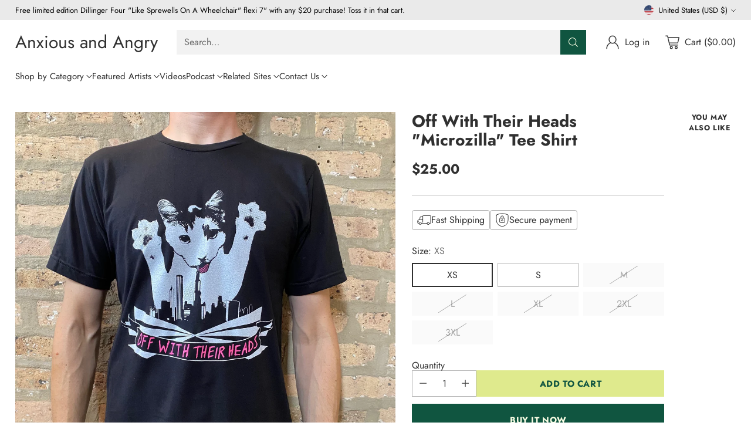

--- FILE ---
content_type: image/svg+xml
request_url: https://fluorescent.github.io/country-flags/flags/bv.svg
body_size: -175
content:
<svg xmlns="http://www.w3.org/2000/svg" id="flag-icons-bv" viewBox="0 0 512 512">
  <defs>
    <clipPath id="bv-a">
      <path fill-opacity=".7" d="M0 0h512v512H0z"/>
    </clipPath>
  </defs>
  <g fill-rule="evenodd" stroke-width="1pt" clip-path="url(#bv-a)">
    <path fill="#fff" d="M-68 0h699.7v512H-68z"/>
    <path fill="#d72828" d="M-93-77.8h218.7v276.2H-93zM249.4-.6h381v199h-381zM-67.6 320h190.4v190.3H-67.5zm319.6 2.1h378.3v188.2H252z"/>
    <path fill="#003897" d="M156.7-25.4H221v535.7h-64.5z"/>
    <path fill="#003897" d="M-67.5 224.8h697.8v63.5H-67.5z"/>
  </g>
</svg>


--- FILE ---
content_type: text/javascript; charset=utf-8
request_url: https://anxiousandangry.com/products/off-with-their-heads-microzilla-tee-shirt.js
body_size: 448
content:
{"id":6655924273222,"title":"Off With Their Heads \"Microzilla\" Tee Shirt","handle":"off-with-their-heads-microzilla-tee-shirt","description":"The evolution continues. Welcome my dearest Micro into your heart.","published_at":"2021-08-12T18:50:11-05:00","created_at":"2021-08-12T14:36:27-05:00","vendor":"OWTH","type":"Clothing","tags":["2XL","3XL","All Things","Clothing","L","M","Midwest","NEW","Off With Their Heads","OWTH","S","Tees","XL","XS"],"price":2500,"price_min":2500,"price_max":2500,"available":true,"price_varies":false,"compare_at_price":2500,"compare_at_price_min":2500,"compare_at_price_max":2500,"compare_at_price_varies":false,"variants":[{"id":39732466909254,"title":"XS","option1":"XS","option2":null,"option3":null,"sku":"","requires_shipping":true,"taxable":true,"featured_image":{"id":28323533881414,"product_id":6655924273222,"position":1,"created_at":"2021-08-12T18:44:17-05:00","updated_at":"2021-08-12T18:44:17-05:00","alt":null,"width":1512,"height":1512,"src":"https:\/\/cdn.shopify.com\/s\/files\/1\/0046\/3142\/9190\/products\/IMG_4778.jpg?v=1628811857","variant_ids":[39428698931270,39428698964038,39428698996806,39428699029574,39428699062342,39428699095110,39732466909254]},"available":true,"name":"Off With Their Heads \"Microzilla\" Tee Shirt - XS","public_title":"XS","options":["XS"],"price":2500,"weight":241,"compare_at_price":2500,"inventory_management":"shopify","barcode":"","featured_media":{"alt":null,"id":20577885880390,"position":1,"preview_image":{"aspect_ratio":1.0,"height":1512,"width":1512,"src":"https:\/\/cdn.shopify.com\/s\/files\/1\/0046\/3142\/9190\/products\/IMG_4778.jpg?v=1628811857"}},"requires_selling_plan":false,"selling_plan_allocations":[]},{"id":39428698931270,"title":"S","option1":"S","option2":null,"option3":null,"sku":null,"requires_shipping":true,"taxable":true,"featured_image":{"id":28323533881414,"product_id":6655924273222,"position":1,"created_at":"2021-08-12T18:44:17-05:00","updated_at":"2021-08-12T18:44:17-05:00","alt":null,"width":1512,"height":1512,"src":"https:\/\/cdn.shopify.com\/s\/files\/1\/0046\/3142\/9190\/products\/IMG_4778.jpg?v=1628811857","variant_ids":[39428698931270,39428698964038,39428698996806,39428699029574,39428699062342,39428699095110,39732466909254]},"available":true,"name":"Off With Their Heads \"Microzilla\" Tee Shirt - S","public_title":"S","options":["S"],"price":2500,"weight":241,"compare_at_price":2500,"inventory_management":"shopify","barcode":null,"featured_media":{"alt":null,"id":20577885880390,"position":1,"preview_image":{"aspect_ratio":1.0,"height":1512,"width":1512,"src":"https:\/\/cdn.shopify.com\/s\/files\/1\/0046\/3142\/9190\/products\/IMG_4778.jpg?v=1628811857"}},"requires_selling_plan":false,"selling_plan_allocations":[]},{"id":39428698964038,"title":"M","option1":"M","option2":null,"option3":null,"sku":null,"requires_shipping":true,"taxable":true,"featured_image":{"id":28323533881414,"product_id":6655924273222,"position":1,"created_at":"2021-08-12T18:44:17-05:00","updated_at":"2021-08-12T18:44:17-05:00","alt":null,"width":1512,"height":1512,"src":"https:\/\/cdn.shopify.com\/s\/files\/1\/0046\/3142\/9190\/products\/IMG_4778.jpg?v=1628811857","variant_ids":[39428698931270,39428698964038,39428698996806,39428699029574,39428699062342,39428699095110,39732466909254]},"available":false,"name":"Off With Their Heads \"Microzilla\" Tee Shirt - M","public_title":"M","options":["M"],"price":2500,"weight":241,"compare_at_price":2500,"inventory_management":"shopify","barcode":null,"featured_media":{"alt":null,"id":20577885880390,"position":1,"preview_image":{"aspect_ratio":1.0,"height":1512,"width":1512,"src":"https:\/\/cdn.shopify.com\/s\/files\/1\/0046\/3142\/9190\/products\/IMG_4778.jpg?v=1628811857"}},"requires_selling_plan":false,"selling_plan_allocations":[]},{"id":39428698996806,"title":"L","option1":"L","option2":null,"option3":null,"sku":null,"requires_shipping":true,"taxable":true,"featured_image":{"id":28323533881414,"product_id":6655924273222,"position":1,"created_at":"2021-08-12T18:44:17-05:00","updated_at":"2021-08-12T18:44:17-05:00","alt":null,"width":1512,"height":1512,"src":"https:\/\/cdn.shopify.com\/s\/files\/1\/0046\/3142\/9190\/products\/IMG_4778.jpg?v=1628811857","variant_ids":[39428698931270,39428698964038,39428698996806,39428699029574,39428699062342,39428699095110,39732466909254]},"available":false,"name":"Off With Their Heads \"Microzilla\" Tee Shirt - L","public_title":"L","options":["L"],"price":2500,"weight":241,"compare_at_price":2500,"inventory_management":"shopify","barcode":null,"featured_media":{"alt":null,"id":20577885880390,"position":1,"preview_image":{"aspect_ratio":1.0,"height":1512,"width":1512,"src":"https:\/\/cdn.shopify.com\/s\/files\/1\/0046\/3142\/9190\/products\/IMG_4778.jpg?v=1628811857"}},"requires_selling_plan":false,"selling_plan_allocations":[]},{"id":39428699029574,"title":"XL","option1":"XL","option2":null,"option3":null,"sku":null,"requires_shipping":true,"taxable":true,"featured_image":{"id":28323533881414,"product_id":6655924273222,"position":1,"created_at":"2021-08-12T18:44:17-05:00","updated_at":"2021-08-12T18:44:17-05:00","alt":null,"width":1512,"height":1512,"src":"https:\/\/cdn.shopify.com\/s\/files\/1\/0046\/3142\/9190\/products\/IMG_4778.jpg?v=1628811857","variant_ids":[39428698931270,39428698964038,39428698996806,39428699029574,39428699062342,39428699095110,39732466909254]},"available":false,"name":"Off With Their Heads \"Microzilla\" Tee Shirt - XL","public_title":"XL","options":["XL"],"price":2500,"weight":241,"compare_at_price":2500,"inventory_management":"shopify","barcode":null,"featured_media":{"alt":null,"id":20577885880390,"position":1,"preview_image":{"aspect_ratio":1.0,"height":1512,"width":1512,"src":"https:\/\/cdn.shopify.com\/s\/files\/1\/0046\/3142\/9190\/products\/IMG_4778.jpg?v=1628811857"}},"requires_selling_plan":false,"selling_plan_allocations":[]},{"id":39428699062342,"title":"2XL","option1":"2XL","option2":null,"option3":null,"sku":null,"requires_shipping":true,"taxable":true,"featured_image":{"id":28323533881414,"product_id":6655924273222,"position":1,"created_at":"2021-08-12T18:44:17-05:00","updated_at":"2021-08-12T18:44:17-05:00","alt":null,"width":1512,"height":1512,"src":"https:\/\/cdn.shopify.com\/s\/files\/1\/0046\/3142\/9190\/products\/IMG_4778.jpg?v=1628811857","variant_ids":[39428698931270,39428698964038,39428698996806,39428699029574,39428699062342,39428699095110,39732466909254]},"available":false,"name":"Off With Their Heads \"Microzilla\" Tee Shirt - 2XL","public_title":"2XL","options":["2XL"],"price":2500,"weight":241,"compare_at_price":2500,"inventory_management":"shopify","barcode":null,"featured_media":{"alt":null,"id":20577885880390,"position":1,"preview_image":{"aspect_ratio":1.0,"height":1512,"width":1512,"src":"https:\/\/cdn.shopify.com\/s\/files\/1\/0046\/3142\/9190\/products\/IMG_4778.jpg?v=1628811857"}},"requires_selling_plan":false,"selling_plan_allocations":[]},{"id":39428699095110,"title":"3XL","option1":"3XL","option2":null,"option3":null,"sku":null,"requires_shipping":true,"taxable":true,"featured_image":{"id":28323533881414,"product_id":6655924273222,"position":1,"created_at":"2021-08-12T18:44:17-05:00","updated_at":"2021-08-12T18:44:17-05:00","alt":null,"width":1512,"height":1512,"src":"https:\/\/cdn.shopify.com\/s\/files\/1\/0046\/3142\/9190\/products\/IMG_4778.jpg?v=1628811857","variant_ids":[39428698931270,39428698964038,39428698996806,39428699029574,39428699062342,39428699095110,39732466909254]},"available":false,"name":"Off With Their Heads \"Microzilla\" Tee Shirt - 3XL","public_title":"3XL","options":["3XL"],"price":2500,"weight":241,"compare_at_price":2500,"inventory_management":"shopify","barcode":null,"featured_media":{"alt":null,"id":20577885880390,"position":1,"preview_image":{"aspect_ratio":1.0,"height":1512,"width":1512,"src":"https:\/\/cdn.shopify.com\/s\/files\/1\/0046\/3142\/9190\/products\/IMG_4778.jpg?v=1628811857"}},"requires_selling_plan":false,"selling_plan_allocations":[]}],"images":["\/\/cdn.shopify.com\/s\/files\/1\/0046\/3142\/9190\/products\/IMG_4778.jpg?v=1628811857"],"featured_image":"\/\/cdn.shopify.com\/s\/files\/1\/0046\/3142\/9190\/products\/IMG_4778.jpg?v=1628811857","options":[{"name":"Size","position":1,"values":["XS","S","M","L","XL","2XL","3XL"]}],"url":"\/products\/off-with-their-heads-microzilla-tee-shirt","media":[{"alt":null,"id":20577885880390,"position":1,"preview_image":{"aspect_ratio":1.0,"height":1512,"width":1512,"src":"https:\/\/cdn.shopify.com\/s\/files\/1\/0046\/3142\/9190\/products\/IMG_4778.jpg?v=1628811857"},"aspect_ratio":1.0,"height":1512,"media_type":"image","src":"https:\/\/cdn.shopify.com\/s\/files\/1\/0046\/3142\/9190\/products\/IMG_4778.jpg?v=1628811857","width":1512}],"requires_selling_plan":false,"selling_plan_groups":[]}

--- FILE ---
content_type: image/svg+xml
request_url: https://fluorescent.github.io/country-flags/flags/ar.svg
body_size: 656
content:
<svg xmlns="http://www.w3.org/2000/svg" xmlns:xlink="http://www.w3.org/1999/xlink" id="flag-icons-ar" viewBox="0 0 512 512">
  <path fill="#74acdf" d="M0 0h512v512H0z"/>
  <path fill="#fff" d="M0 170.7h512v170.6H0z"/>
  <g id="c" transform="translate(-153.6) scale(1.024)">
    <path id="a" fill="#f6b40e" stroke="#85340a" stroke-width="1.1" d="m396.8 251.3 28.5 62s.5 1.2 1.3.9c.8-.4.3-1.5.3-1.5l-23.7-64m-.7 24.1c-.4 9.4 5.4 14.6 4.7 23-.8 8.5 3.8 13.2 5 16.5 1 3.3-1.3 5.2-.3 5.7s3-2.1 2.4-6.8c-.7-4.6-4.2-6-3.4-16.3.8-10.3-4.2-12.7-3-22"/>
    <use xlink:href="#a" width="100%" height="100%" transform="rotate(22.5 400 250)"/>
    <use xlink:href="#a" width="100%" height="100%" transform="rotate(45 400 250)"/>
    <use xlink:href="#a" width="100%" height="100%" transform="rotate(67.5 400 250)"/>
    <path id="b" fill="#85340a" d="M404.3 274.4c.5 9 5.6 13 4.6 21.3 2.2-6.5-3.1-11.6-2.8-21.2m-7.7-23.8 19.5 42.6-16.3-43.9"/>
    <use xlink:href="#b" width="100%" height="100%" transform="rotate(22.5 400 250)"/>
    <use xlink:href="#b" width="100%" height="100%" transform="rotate(45 400 250)"/>
    <use xlink:href="#b" width="100%" height="100%" transform="rotate(67.5 400 250)"/>
  </g>
  <use xlink:href="#c" width="100%" height="100%" transform="rotate(90 256 256)"/>
  <use xlink:href="#c" width="100%" height="100%" transform="rotate(180 256 256)"/>
  <use xlink:href="#c" width="100%" height="100%" transform="rotate(-90 256 256)"/>
  <circle cx="256" cy="256" r="28.4" fill="#f6b40e" stroke="#85340a" stroke-width="1.5"/>
  <path id="h" fill="#843511" d="M265.7 250c-2 0-3.8.8-4.9 2.5 2.2 2 7 2.2 10.3-.2a7.5 7.5 0 0 0-5.4-2.4zm0 .4c1.9 0 3.6.8 3.9 1.7-2.2 2.4-5.7 2.2-7.9.4a4.6 4.6 0 0 1 4-2.1z"/>
  <use xlink:href="#d" width="100%" height="100%" transform="matrix(-1 0 0 1 512.3 0)"/>
  <use xlink:href="#e" width="100%" height="100%" transform="matrix(-1 0 0 1 512.3 0)"/>
  <use xlink:href="#f" width="100%" height="100%" transform="translate(19.3)"/>
  <use xlink:href="#g" width="100%" height="100%" transform="matrix(-1 0 0 1 512.3 0)"/>
  <path fill="#85340a" d="M251.7 260a2 2 0 1 0 2 3c.7.6 1.7.6 2.3.6h.3a4.2 4.2 0 0 0 2.3-.6 2 2 0 1 0 2-3c.5.1.9.6.9 1.2a1.3 1.3 0 0 1-1.3 1.3 1.3 1.3 0 0 1-1.3-1.3 3.3 3.3 0 0 1-2.8 1.8 3.3 3.3 0 0 1-2.7-1.8 1.3 1.3 0 0 1-1.3 1.3 1.3 1.3 0 0 1-1.3-1.3c0-.6.3-1 .8-1.3zm2 5.8c-2.1 0-3 2-5 3.3 1.2-.5 2-1.3 3.6-2.2 1.5-.9 2.8.2 3.7.2.9 0 2.2-1.1 3.7-.2 1.5.9 2.4 1.7 3.5 2.2-2-1.4-2.8-3.3-5-3.3a6 6 0 0 0-2.2.6 5.8 5.8 0 0 0-2.2-.6z"/>
  <path fill="#85340a" d="M253 268.4a15 15 0 0 0-3.6.7c4-1 4.8.4 6.6.4 1.8 0 2.6-1.3 6.6-.5-4.4-1.2-5.3-.4-6.6-.4-.9 0-1.5-.3-3-.3z"/>
  <path fill="#85340a" d="M249.6 269h-.8c4.6.5 2.3 3.1 7.2 3.1 4.8 0 2.6-2.6 7.2-3-4.8-.5-3.3 2.4-7.2 2.4-3.7 0-2.6-2.5-6.4-2.5zm10.3 7.1a4 4 0 0 0-3.9-4 4 4 0 0 0-4 4 4 4 0 0 1 4-3 4 4 0 0 1 4 3z"/>
  <path id="e" fill="#85340a" d="M238.3 249.9c5-4.4 11.4-5 14.9-1.8a8.6 8.6 0 0 1 1.6 3.7c.5 2.5-.3 5.2-2.3 8 .3 0 .7.1 1 .4 1.6-3.4 2.3-6.8 1.7-10a14.2 14.2 0 0 0-.7-2.5c-4.8-4-11.4-4.4-16.2 2.2z"/>
  <path id="d" fill="#85340a" d="M246.2 248.6c2.8 0 3.5.6 4.8 1.7 1.3 1.1 2 .9 2.2 1.1.2.2 0 .9-.5.7-.4-.3-1.2-.7-2.6-1.8-1.3-1-2.6-1-4-1-3.8 0-6 3.2-6.5 3-.4-.2 2.2-3.7 6.6-3.7z"/>
  <use xlink:href="#h" width="100%" height="100%" transform="translate(-19.6)"/>
  <circle id="f" cx="246.3" cy="252.1" r="2" fill="#85340a"/>
  <path id="g" fill="#85340a" d="M241 253.4c3.7 2.8 7.4 2.6 9.6 1.3 2.2-1.3 2.2-1.8 1.7-1.8-.4 0-.9.5-2.6 1.3-1.8 1-4.4 1-8.8-.8z"/>
</svg>
